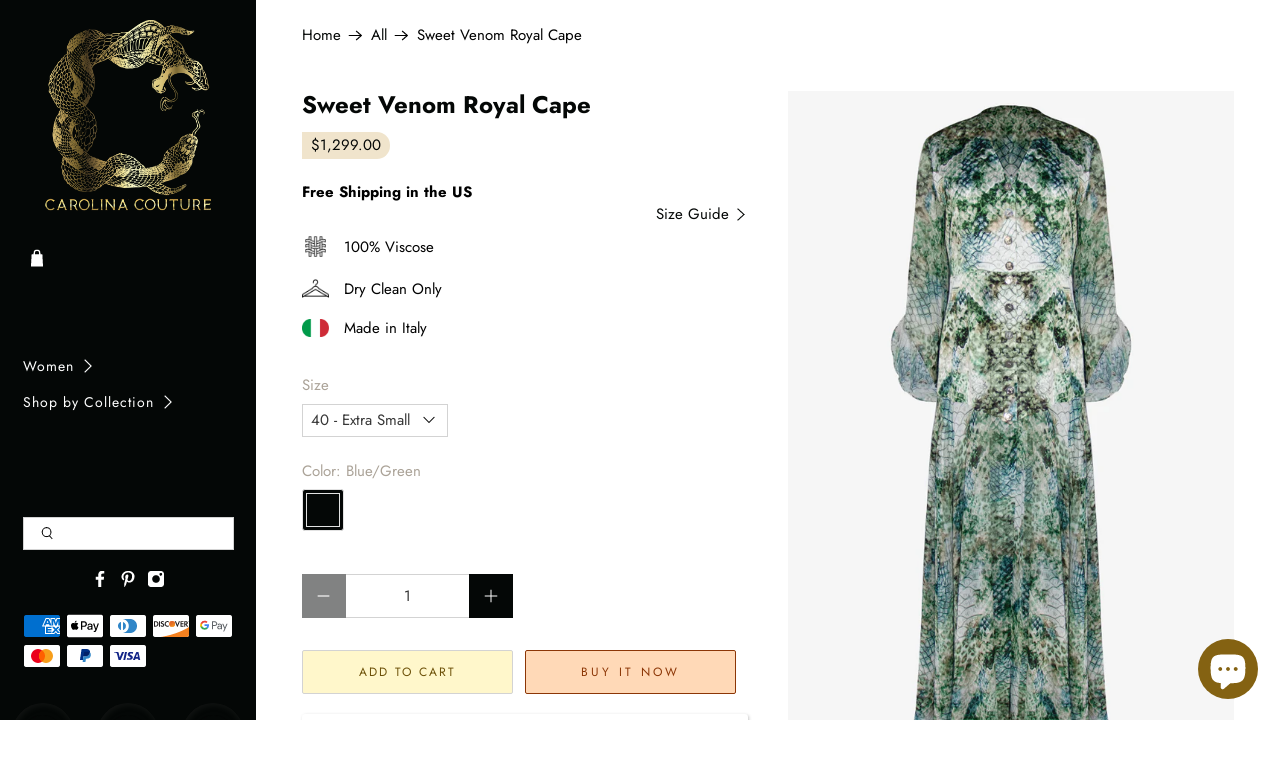

--- FILE ---
content_type: text/javascript; charset=utf-8
request_url: https://carolinascouture.com/products/sweet-venom-royal-cape.js
body_size: 1616
content:
{"id":7226662813739,"title":"Sweet Venom Royal Cape","handle":"sweet-venom-royal-cape","description":"A mermaid style cape befitting the most royal amongst us, this cape embodies the elements of water and slides just as easily on. Featuring a fitted torso and hip with a dramatic leg flare, billowing sleeves with button adjustment, a plunging neckline, and a neutral gold and blue animal print throughout.","published_at":"2024-04-15T19:16:17-07:00","created_at":"2024-04-13T15:39:24-07:00","vendor":"Carolina's Couture","type":"cape","tags":["100% viscose","70's","70's style","adventurous","alluring","animal","animal pattern","animal print","animal skin","Aphrodite","aristocrat","attention grabbing","avant garde","BEST SELLER","blue","boss","boss bitch","boss lady","breathable","bright green","butterfly skirt","button","button closure","button down","cape","Carolina's Couture","celebration","celebrity","ceo","ceremony","chic","christmas","city style","classic","classically beautiful","classy","cocktail","cocktail party","colorful","comfort","comfortable","confident","conservative","cool","couture","cover-up","coverage","cozy","custom","custom cape","custom design","daring","day to night","designer","designer couture","dinner","distinctive","distinguished","diva","divine","drape","dressy","dynamic","Dynasty","eccentric","eclectic","effortless","elegant","elusive","energetic","european","european style","european summer","exclusive","exotic","expressive","exquisite","eye-catching","fancy","fearless","femme fatale","festival","festive","flamboyant","flowing cape","flowy","flowy dress","formal","fun","gala","gathering","get together","getaway","girls night","glamorous","goddess","goddess energy","graphic","greek goddess","green","groovy","haute couture","high end","high end couture","holiday","holiday party","Hollywood","indie","interesting","italian","italian couture","italian designer","italy","jet-setter","kimono","LA","layer","layerable","light blue","luxurious","luxury","made in italy","majestic","modest","MS","occassion","ocean","oceanic","opulent","outerwear","outside","pool","pool dress","pool party","poolside","popstar","Python","queen","radiant","radical","regal","rennaissance","retro-chic","retro-inspired","romantic","Royal","Royal Cape","Royal Capes","sensual","serpent cape","Sex And The City","show stopping","sightseeing","silhouette","silver","snake","snake design","snake patterns","snake printed","special occasion","standout","Statement","street style","stylish","sultry","summer","timeless","unconventional","unique","vintage","vintage inspired","viscose","vogue","wild"],"price":129900,"price_min":129900,"price_max":129900,"available":true,"price_varies":false,"compare_at_price":null,"compare_at_price_min":0,"compare_at_price_max":0,"compare_at_price_varies":false,"variants":[{"id":41071348088875,"title":"40 - Extra Small \/ Blue\/Green","option1":"40 - Extra Small","option2":"Blue\/Green","option3":null,"sku":"","requires_shipping":true,"taxable":true,"featured_image":{"id":32781785890859,"product_id":7226662813739,"position":2,"created_at":"2024-04-15T19:13:52-07:00","updated_at":"2024-08-19T09:16:41-07:00","alt":null,"width":3000,"height":4800,"src":"https:\/\/cdn.shopify.com\/s\/files\/1\/0047\/1171\/0754\/files\/SirenQueenRoyalCapeFront.jpg?v=1724084201","variant_ids":[41071348088875,41071348121643,41071348154411,41071348187179]},"available":true,"name":"Sweet Venom Royal Cape - 40 - Extra Small \/ Blue\/Green","public_title":"40 - Extra Small \/ Blue\/Green","options":["40 - Extra Small","Blue\/Green"],"price":129900,"weight":0,"compare_at_price":null,"inventory_management":"shopify","barcode":"","featured_media":{"alt":null,"id":25160422948907,"position":2,"preview_image":{"aspect_ratio":0.625,"height":4800,"width":3000,"src":"https:\/\/cdn.shopify.com\/s\/files\/1\/0047\/1171\/0754\/files\/SirenQueenRoyalCapeFront.jpg?v=1724084201"}},"requires_selling_plan":false,"selling_plan_allocations":[]},{"id":41071348121643,"title":"42 - Small \/ Blue\/Green","option1":"42 - Small","option2":"Blue\/Green","option3":null,"sku":"","requires_shipping":true,"taxable":true,"featured_image":{"id":32781785890859,"product_id":7226662813739,"position":2,"created_at":"2024-04-15T19:13:52-07:00","updated_at":"2024-08-19T09:16:41-07:00","alt":null,"width":3000,"height":4800,"src":"https:\/\/cdn.shopify.com\/s\/files\/1\/0047\/1171\/0754\/files\/SirenQueenRoyalCapeFront.jpg?v=1724084201","variant_ids":[41071348088875,41071348121643,41071348154411,41071348187179]},"available":true,"name":"Sweet Venom Royal Cape - 42 - Small \/ Blue\/Green","public_title":"42 - Small \/ Blue\/Green","options":["42 - Small","Blue\/Green"],"price":129900,"weight":0,"compare_at_price":null,"inventory_management":"shopify","barcode":"","featured_media":{"alt":null,"id":25160422948907,"position":2,"preview_image":{"aspect_ratio":0.625,"height":4800,"width":3000,"src":"https:\/\/cdn.shopify.com\/s\/files\/1\/0047\/1171\/0754\/files\/SirenQueenRoyalCapeFront.jpg?v=1724084201"}},"requires_selling_plan":false,"selling_plan_allocations":[]},{"id":41071348154411,"title":"44 - Medium \/ Blue\/Green","option1":"44 - Medium","option2":"Blue\/Green","option3":null,"sku":"","requires_shipping":true,"taxable":true,"featured_image":{"id":32781785890859,"product_id":7226662813739,"position":2,"created_at":"2024-04-15T19:13:52-07:00","updated_at":"2024-08-19T09:16:41-07:00","alt":null,"width":3000,"height":4800,"src":"https:\/\/cdn.shopify.com\/s\/files\/1\/0047\/1171\/0754\/files\/SirenQueenRoyalCapeFront.jpg?v=1724084201","variant_ids":[41071348088875,41071348121643,41071348154411,41071348187179]},"available":true,"name":"Sweet Venom Royal Cape - 44 - Medium \/ Blue\/Green","public_title":"44 - Medium \/ Blue\/Green","options":["44 - Medium","Blue\/Green"],"price":129900,"weight":0,"compare_at_price":null,"inventory_management":"shopify","barcode":"","featured_media":{"alt":null,"id":25160422948907,"position":2,"preview_image":{"aspect_ratio":0.625,"height":4800,"width":3000,"src":"https:\/\/cdn.shopify.com\/s\/files\/1\/0047\/1171\/0754\/files\/SirenQueenRoyalCapeFront.jpg?v=1724084201"}},"requires_selling_plan":false,"selling_plan_allocations":[]},{"id":41071348187179,"title":"46 - Large \/ Blue\/Green","option1":"46 - Large","option2":"Blue\/Green","option3":null,"sku":"","requires_shipping":true,"taxable":true,"featured_image":{"id":32781785890859,"product_id":7226662813739,"position":2,"created_at":"2024-04-15T19:13:52-07:00","updated_at":"2024-08-19T09:16:41-07:00","alt":null,"width":3000,"height":4800,"src":"https:\/\/cdn.shopify.com\/s\/files\/1\/0047\/1171\/0754\/files\/SirenQueenRoyalCapeFront.jpg?v=1724084201","variant_ids":[41071348088875,41071348121643,41071348154411,41071348187179]},"available":true,"name":"Sweet Venom Royal Cape - 46 - Large \/ Blue\/Green","public_title":"46 - Large \/ Blue\/Green","options":["46 - Large","Blue\/Green"],"price":129900,"weight":0,"compare_at_price":null,"inventory_management":"shopify","barcode":"","featured_media":{"alt":null,"id":25160422948907,"position":2,"preview_image":{"aspect_ratio":0.625,"height":4800,"width":3000,"src":"https:\/\/cdn.shopify.com\/s\/files\/1\/0047\/1171\/0754\/files\/SirenQueenRoyalCapeFront.jpg?v=1724084201"}},"requires_selling_plan":false,"selling_plan_allocations":[]}],"images":["\/\/cdn.shopify.com\/s\/files\/1\/0047\/1171\/0754\/files\/2L4A0969-Edit.jpg?v=1724084195","\/\/cdn.shopify.com\/s\/files\/1\/0047\/1171\/0754\/files\/SirenQueenRoyalCapeFront.jpg?v=1724084201","\/\/cdn.shopify.com\/s\/files\/1\/0047\/1171\/0754\/files\/SirenQueenRoyalCapeSide.jpg?v=1724084201","\/\/cdn.shopify.com\/s\/files\/1\/0047\/1171\/0754\/files\/SirenQueenRoyalCapeBack.jpg?v=1724084201"],"featured_image":"\/\/cdn.shopify.com\/s\/files\/1\/0047\/1171\/0754\/files\/2L4A0969-Edit.jpg?v=1724084195","options":[{"name":"Size","position":1,"values":["40 - Extra Small","42 - Small","44 - Medium","46 - Large"]},{"name":"Color","position":2,"values":["Blue\/Green"]}],"url":"\/products\/sweet-venom-royal-cape","media":[{"alt":null,"id":25616992862251,"position":1,"preview_image":{"aspect_ratio":0.625,"height":3648,"width":2280,"src":"https:\/\/cdn.shopify.com\/s\/files\/1\/0047\/1171\/0754\/files\/2L4A0969-Edit.jpg?v=1724084195"},"aspect_ratio":0.625,"height":3648,"media_type":"image","src":"https:\/\/cdn.shopify.com\/s\/files\/1\/0047\/1171\/0754\/files\/2L4A0969-Edit.jpg?v=1724084195","width":2280},{"alt":null,"id":25160422948907,"position":2,"preview_image":{"aspect_ratio":0.625,"height":4800,"width":3000,"src":"https:\/\/cdn.shopify.com\/s\/files\/1\/0047\/1171\/0754\/files\/SirenQueenRoyalCapeFront.jpg?v=1724084201"},"aspect_ratio":0.625,"height":4800,"media_type":"image","src":"https:\/\/cdn.shopify.com\/s\/files\/1\/0047\/1171\/0754\/files\/SirenQueenRoyalCapeFront.jpg?v=1724084201","width":3000},{"alt":null,"id":25160422981675,"position":3,"preview_image":{"aspect_ratio":0.625,"height":4800,"width":3000,"src":"https:\/\/cdn.shopify.com\/s\/files\/1\/0047\/1171\/0754\/files\/SirenQueenRoyalCapeSide.jpg?v=1724084201"},"aspect_ratio":0.625,"height":4800,"media_type":"image","src":"https:\/\/cdn.shopify.com\/s\/files\/1\/0047\/1171\/0754\/files\/SirenQueenRoyalCapeSide.jpg?v=1724084201","width":3000},{"alt":null,"id":25160422916139,"position":4,"preview_image":{"aspect_ratio":0.625,"height":4800,"width":3000,"src":"https:\/\/cdn.shopify.com\/s\/files\/1\/0047\/1171\/0754\/files\/SirenQueenRoyalCapeBack.jpg?v=1724084201"},"aspect_ratio":0.625,"height":4800,"media_type":"image","src":"https:\/\/cdn.shopify.com\/s\/files\/1\/0047\/1171\/0754\/files\/SirenQueenRoyalCapeBack.jpg?v=1724084201","width":3000}],"requires_selling_plan":false,"selling_plan_groups":[]}